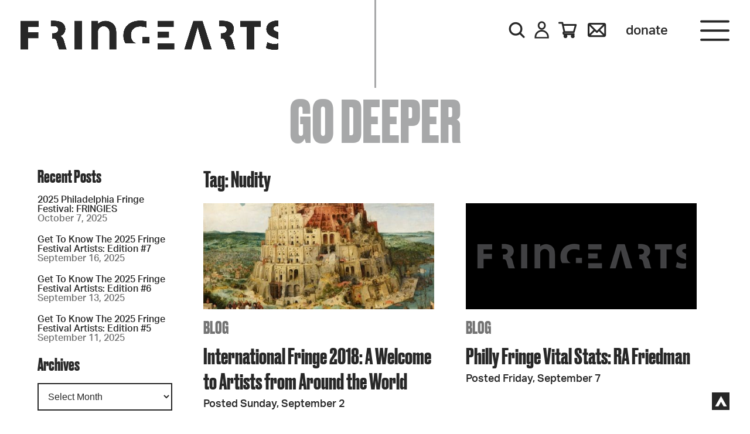

--- FILE ---
content_type: text/plain
request_url: https://www.google-analytics.com/j/collect?v=1&_v=j102&a=1874587975&t=pageview&_s=1&dl=https%3A%2F%2Ffringearts.com%2Ftag%2Fnudity%2F&ul=en-us%40posix&dt=Nudity%20Archives%20%E2%80%93%20FringeArts&sr=1280x720&vp=1280x720&_u=IEBAAEABAAAAACAAI~&jid=1230135798&gjid=459718523&cid=432376180.1766484113&tid=UA-3560919-8&_gid=1436428500.1766484113&_r=1&_slc=1&z=1814413017
body_size: -450
content:
2,cG-219XB1P60Q